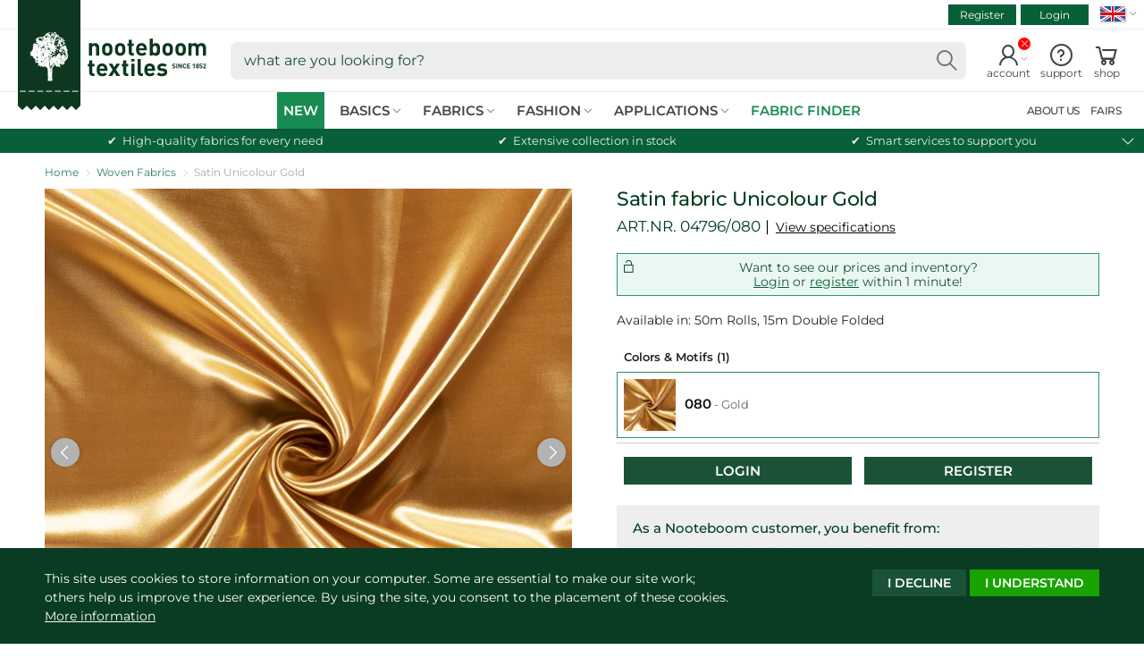

--- FILE ---
content_type: text/html; charset=utf-8
request_url: https://www.nooteboomtextiles.com/products/04796-080?view=recentview
body_size: -104
content:

<a class="product-recent-list--link" href="#" title="ART.NR. 04796/080">
	<div class="product-recent-list--img">
  		<img src="//www.nooteboomtextiles.com/cdn/shop/products/6234cd3d698051713af941a1f7b7ad3b.png?crop=center&height=200&v=1615242070&width=200" loading="lazy" width="200" height="200">
    </div>
    <div class="product-recent-list--desc">
      	<span class="product-recent-list--artnr">04796/080</span>
	</div>
</a>

--- FILE ---
content_type: text/javascript
request_url: https://www.nooteboomtextiles.com/cdn/shop/t/445/assets/section-recently-viewed.js?v=72631950241505414891764661460
body_size: -22
content:
const recentViewContainerElem=document.querySelector(".section-recently-viewed"),recentViewListElem=document.querySelector(".product-recent-list");function prepRecView(inpFexp){recentViewContainerElem.classList.add("active");let recentViewListItemHtml=recentViewListElem.querySelector(".clone-tpl").innerHTML;for(let rv=1;rv<inpFexp;rv++)recentViewListElem.innerHTML+='<li class="product-recent-list--item placeholder" data-recentIndex="'+rv+'">'+recentViewListItemHtml+"</li>"}function setRecViewProd(inpFandle,inpIndex){if(inpFandle!=""){let recentSetViewPref="/products/";main_globlang!="en"&&(recentSetViewPref="/"+main_globlang+recentSetViewPref);let recentSetViewPushUrl=recentSetViewPref+inpFandle,recentSetViewFetchUrl=recentSetViewPushUrl+"?view=recentview",recentSetViewFetchIndex=inpIndex,recentSetViewFetchObject={method:"GET",recentSetViewPushInd:inpIndex,recentSetViewPushUri:recentSetViewPushUrl},recentSetViewRequest=fetch(recentSetViewFetchUrl,recentSetViewFetchObject).then(function(recentSetViewResponse){if(recentSetViewResponse.status=="200")return recentSetViewResponse.text()}).then(function(recentSetViewResponseHtml){let recentSetViewInsertElem=recentViewListElem.querySelector('[data-recentIndex="'+recentSetViewFetchObject.recentSetViewPushInd+'"]');if(recentSetViewResponseHtml==null)recentSetViewInsertElem.classList.add("notfound");else{let recentSetViewPrepHtml=recentSetViewResponseHtml.replace('href="#"','href="'+recentSetViewFetchObject.recentSetViewPushUri+'" data-quickshop="'+recentSetViewFetchObject.recentSetViewPushUri+'?view=quickshop" ');recentSetViewInsertElem.innerHTML=recentSetViewPrepHtml,recentSetViewInsertElem.classList.add("active"),recentSetViewInsertElem.classList.remove("placeholder")}}).catch(function(err){console.log("Something went wrong!",err)})}}function getRecView(){let recentGetViewProdStr=bGetCookie(recentViewRecCookie),recentGetViewProdArr=[],recentGetViewProdCount=0;recentGetViewProdStr.length>0&&(recentGetViewProdArr=recentGetViewProdStr.split(","),recentGetViewProdCount=recentGetViewProdArr.length,prepRecView(recentGetViewProdCount),recentGetViewProdArr.forEach(setRecViewProd))}getRecView();
//# sourceMappingURL=/cdn/shop/t/445/assets/section-recently-viewed.js.map?v=72631950241505414891764661460


--- FILE ---
content_type: text/javascript
request_url: https://www.nooteboomtextiles.com/cdn/shop/t/445/assets/algolia_init.js?v=116066131864710353671764661535
body_size: -316
content:
(function(algolia,$2,_2,Shopify2){"use strict";algolia.$=algolia.jQuery=$2,algolia._=algolia.underscore=algolia.lodash=_2.noConflict(),algolia.storeName=window.location.hostname.replace(/^www\./,"").replace(/^([^.]*)\..*$/,"$1"),algolia.language="en",algolia.currpath=window.location.pathname;var alglobPathSplit=algolia.currpath.split("/");alglobPathSplit[1]&&alglobPathSplit[1].length==2&&(algolia.language=alglobPathSplit[1],algolia.currpath=algolia.currpath.replace(algolia.language+"/","")),algolia.client=algoliasearch(algolia.config.app_id,algolia.config.search_api_key),algolia.templates={},algolia.indices={},algolia.full_results=window.location.href.match(/\/search/),window.location.href.indexOf("/products/")>0||$2("body").hasClass("list-collections-template")?algolia.is_collection_results_page=!1:algolia.is_collection_results_page=!!algolia.currpath.match(/^\/collections/),algolia.hoganOptions={delimiters:"[[ ]]"},algolia.getTemplate=function(name){return document.getElementById("template_algolia_"+name).innerHTML},algolia.compileTemplate=function(name){return Hogan.compile(algolia.getTemplate(name),algolia.hoganOptions)},algolia.render=function(template,obj){return obj=_2.assign({},obj,{helpers:algolia.hoganHelpers}),template.render(obj)}})(algoliaShopify,$,_,Shopify);
//# sourceMappingURL=/cdn/shop/t/445/assets/algolia_init.js.map?v=116066131864710353671764661535


--- FILE ---
content_type: text/javascript; charset=utf-8
request_url: https://www.nooteboomtextiles.com/products/04796-080.js
body_size: 908
content:
{"id":2043796029528,"title":"04796\/080","handle":"04796-080","description":"SATIN 4796","published_at":"2008-01-01T01:00:00+01:00","created_at":"2019-04-08T18:19:54+02:00","vendor":"Nooteboom","type":"Fabric","tags":["Applications:Dresses","Category:Satins","Certificates:Oeko-Tex Standard 100 Product class II","Collection:Party Collection","Collection:Perfect Basics","Color hex:C09D6B","Color name:Gold","Color Pantone number:15-0942 TCX","Composition:100%PL","de__Applications:Kleid","de__Category:Satin","de__Collection:Basics","de__Collection:Party Collection","de__Color name:Gold","de__Finishing:","de__Motifs:Uni","de__Quality name:Satin","de__Subapplications:Brautkleid","de__Subapplications:Schlafanzug","de__Subapplications:Tops","de__Surface:schimmernd","en__Applications:Dresses","en__Category:Satin","en__Collection:Basics","en__Collection:Party Collection","en__Color name:Gold","en__Finishing:","en__Motifs:Unicolour","en__Quality name:Satin","en__Subapplications:Bridal wear","en__Subapplications:Pyjamas","en__Subapplications:Tops","en__Surface:shimmering","es__Applications:Vestidos","es__Category:Saten","es__Collection:Basicos","es__Collection:Party Collection","es__Color name:Oro","es__Finishing:","es__Motifs:Unicolor","es__Quality name:Satén","es__Subapplications:Pijamas","es__Subapplications:Tops","es__Subapplications:Vestido de novia","es__Surface:reluciente","Finishing:","fr__Applications:Robes","fr__Category:Satin","fr__Collection:Basiques","fr__Collection:Party Collection","fr__Color name:Doré","fr__Finishing:","fr__Motifs:Unicolore","fr__Quality name:Satin","fr__Subapplications:Pyjamas","fr__Subapplications:Robe de mariée","fr__Subapplications:Tops","fr__Surface:scintillant","gb__Applications:Dresses","gb__Collection:Basics","gb__Collection:Party Collection","gb__Finishing:","gb__Quality name:Satin","gb__Subapplications:Tops","gb__Surface:shimmering","Group:BF02","IntraStat:54075200","IntraStat:Woven","MainProduct:04796","Motifs:Unicolour","nl__Applications:Jurken","nl__Category:Satijn","nl__Collection:Basics","nl__Collection:Party Collection","nl__Color name:Goud","nl__Finishing:","nl__Motifs:Effen","nl__Quality name:Satijn","nl__Subapplications:Bruidsmode","nl__Subapplications:Pyjama's","nl__Subapplications:Topjes","nl__Surface:schijnend","Productphoto:photo","Quality name:Satin","Season:STD","Status:7","Stretch:0","Subapplications:Bridal wear","Subapplications:Evening wear","Subapplications:Pyjamas","Subapplications:Tops","Surface:shimmering","Swatch:Metallic","upx","Weight:180","xvardata:Rolls#50#1000|Double Folded#15#1000|Small Piece#0#5000|","za__Subapplications:Nightwear"],"price":99900,"price_min":99900,"price_max":99900,"available":true,"price_varies":false,"compare_at_price":null,"compare_at_price_min":0,"compare_at_price_max":0,"compare_at_price_varies":false,"variants":[{"id":32254126784600,"title":"Rolls","option1":"Rolls","option2":null,"option3":null,"sku":"04796\/080","requires_shipping":true,"taxable":true,"featured_image":null,"available":true,"name":"04796\/080 - Rolls","public_title":"Rolls","options":["Rolls"],"price":99900,"weight":125,"compare_at_price":null,"inventory_management":null,"barcode":"","quantity_rule":{"min":1,"max":null,"increment":1},"quantity_price_breaks":[],"requires_selling_plan":false,"selling_plan_allocations":[]},{"id":32254126817368,"title":"Double Folded","option1":"Double Folded","option2":null,"option3":null,"sku":"04796\/080","requires_shipping":true,"taxable":true,"featured_image":null,"available":true,"name":"04796\/080 - Double Folded","public_title":"Double Folded","options":["Double Folded"],"price":99900,"weight":125,"compare_at_price":null,"inventory_management":null,"barcode":"","quantity_rule":{"min":1,"max":null,"increment":1},"quantity_price_breaks":[],"requires_selling_plan":false,"selling_plan_allocations":[]},{"id":46494640243012,"title":"Small Piece","option1":"Small Piece","option2":null,"option3":null,"sku":"04796\/080","requires_shipping":true,"taxable":true,"featured_image":null,"available":true,"name":"04796\/080 - Small Piece","public_title":"Small Piece","options":["Small Piece"],"price":99900,"weight":125,"compare_at_price":null,"inventory_management":null,"barcode":"","quantity_rule":{"min":1,"max":null,"increment":1},"quantity_price_breaks":[],"requires_selling_plan":false,"selling_plan_allocations":[]}],"images":["\/\/cdn.shopify.com\/s\/files\/1\/0016\/0088\/0728\/products\/6234cd3d698051713af941a1f7b7ad3b.png?v=1615242070","\/\/cdn.shopify.com\/s\/files\/1\/0016\/0088\/0728\/products\/7fc4c5ebd6b0b326daecf81c003aad6e.png?v=1615242070","\/\/cdn.shopify.com\/s\/files\/1\/0016\/0088\/0728\/products\/6234cd3d698051713af941a1f7b7ad3b_b25d5aeb-3c7e-469f-95be-8cc776e8bc57.png?v=1615242070","\/\/cdn.shopify.com\/s\/files\/1\/0016\/0088\/0728\/products\/111dfa8ae1a6c715ae54c53cf32ee910.png?v=1615242070","\/\/cdn.shopify.com\/s\/files\/1\/0016\/0088\/0728\/products\/7162ee160812c8ba30d23c5704607ab5.png?v=1615242070"],"featured_image":"\/\/cdn.shopify.com\/s\/files\/1\/0016\/0088\/0728\/products\/6234cd3d698051713af941a1f7b7ad3b.png?v=1615242070","options":[{"name":"Default","position":1,"values":["Rolls","Double Folded","Small Piece"]}],"url":"\/products\/04796-080","media":[{"alt":null,"id":20287840288950,"position":1,"preview_image":{"aspect_ratio":1.0,"height":1500,"width":1500,"src":"https:\/\/cdn.shopify.com\/s\/files\/1\/0016\/0088\/0728\/products\/6234cd3d698051713af941a1f7b7ad3b.png?v=1615242070"},"aspect_ratio":1.0,"height":1500,"media_type":"image","src":"https:\/\/cdn.shopify.com\/s\/files\/1\/0016\/0088\/0728\/products\/6234cd3d698051713af941a1f7b7ad3b.png?v=1615242070","width":1500},{"alt":null,"id":20287840321718,"position":2,"preview_image":{"aspect_ratio":1.0,"height":1500,"width":1500,"src":"https:\/\/cdn.shopify.com\/s\/files\/1\/0016\/0088\/0728\/products\/7fc4c5ebd6b0b326daecf81c003aad6e.png?v=1615242070"},"aspect_ratio":1.0,"height":1500,"media_type":"image","src":"https:\/\/cdn.shopify.com\/s\/files\/1\/0016\/0088\/0728\/products\/7fc4c5ebd6b0b326daecf81c003aad6e.png?v=1615242070","width":1500},{"alt":null,"id":20287840354486,"position":3,"preview_image":{"aspect_ratio":1.0,"height":1500,"width":1500,"src":"https:\/\/cdn.shopify.com\/s\/files\/1\/0016\/0088\/0728\/products\/6234cd3d698051713af941a1f7b7ad3b_b25d5aeb-3c7e-469f-95be-8cc776e8bc57.png?v=1615242070"},"aspect_ratio":1.0,"height":1500,"media_type":"image","src":"https:\/\/cdn.shopify.com\/s\/files\/1\/0016\/0088\/0728\/products\/6234cd3d698051713af941a1f7b7ad3b_b25d5aeb-3c7e-469f-95be-8cc776e8bc57.png?v=1615242070","width":1500},{"alt":null,"id":20287840387254,"position":4,"preview_image":{"aspect_ratio":1.0,"height":1500,"width":1500,"src":"https:\/\/cdn.shopify.com\/s\/files\/1\/0016\/0088\/0728\/products\/111dfa8ae1a6c715ae54c53cf32ee910.png?v=1615242070"},"aspect_ratio":1.0,"height":1500,"media_type":"image","src":"https:\/\/cdn.shopify.com\/s\/files\/1\/0016\/0088\/0728\/products\/111dfa8ae1a6c715ae54c53cf32ee910.png?v=1615242070","width":1500},{"alt":null,"id":20287840420022,"position":5,"preview_image":{"aspect_ratio":0.667,"height":1500,"width":1000,"src":"https:\/\/cdn.shopify.com\/s\/files\/1\/0016\/0088\/0728\/products\/7162ee160812c8ba30d23c5704607ab5.png?v=1615242070"},"aspect_ratio":0.667,"height":1500,"media_type":"image","src":"https:\/\/cdn.shopify.com\/s\/files\/1\/0016\/0088\/0728\/products\/7162ee160812c8ba30d23c5704607ab5.png?v=1615242070","width":1000}],"requires_selling_plan":false,"selling_plan_groups":[]}